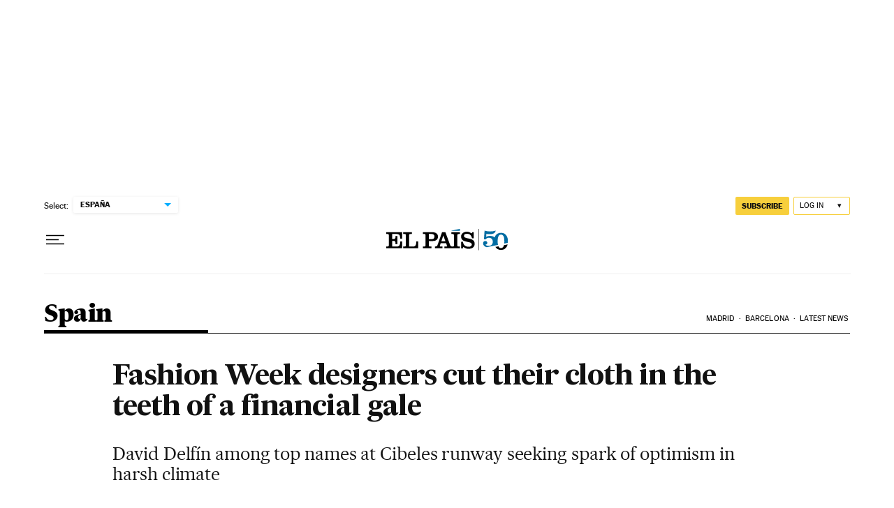

--- FILE ---
content_type: application/javascript; charset=utf-8
request_url: https://fundingchoicesmessages.google.com/f/AGSKWxUyIPokipb_QHu3oRoDo2bnO3kCgeAkYixTwa-tldqydnJrK-ZeMFDLO5_q0GZVvLVX2y4jH6kAZMj_W23W7CrevKFkxIbwci36kvov8Ex9vqtKyGBMj-nZo4wLRR40BGjD2FM=?fccs=W251bGwsbnVsbCxudWxsLG51bGwsbnVsbCxudWxsLFsxNzY4NjUyNTg0LDQzMDAwMDAwXSxudWxsLG51bGwsbnVsbCxbbnVsbCxbNyw2XSxudWxsLG51bGwsbnVsbCxudWxsLG51bGwsbnVsbCxudWxsLG51bGwsbnVsbCwzXSwiaHR0cHM6Ly9lbmdsaXNoLmVscGFpcy5jb20vZWxwYWlzLzIwMTEvMDkvMjAvaW5lbmdsaXNoLzEzMTY0OTYwNDRfODUwMjEwLmh0bWwiLG51bGwsW1s4LCJNOWxrelVhWkRzZyJdLFs5LCJlbi1VUyJdLFsxNiwiWzEsMSwxXSJdLFsxOSwiMiJdLFsxNywiWzBdIl0sWzI0LCIiXSxbMjksImZhbHNlIl1dXQ
body_size: 101
content:
if (typeof __googlefc.fcKernelManager.run === 'function') {"use strict";this.default_ContributorServingResponseClientJs=this.default_ContributorServingResponseClientJs||{};(function(_){var window=this;
try{
var np=function(a){this.A=_.t(a)};_.u(np,_.J);var op=function(a){this.A=_.t(a)};_.u(op,_.J);op.prototype.getWhitelistStatus=function(){return _.F(this,2)};var pp=function(a){this.A=_.t(a)};_.u(pp,_.J);var qp=_.Zc(pp),rp=function(a,b,c){this.B=a;this.j=_.A(b,np,1);this.l=_.A(b,_.Nk,3);this.F=_.A(b,op,4);a=this.B.location.hostname;this.D=_.Dg(this.j,2)&&_.O(this.j,2)!==""?_.O(this.j,2):a;a=new _.Og(_.Ok(this.l));this.C=new _.bh(_.q.document,this.D,a);this.console=null;this.o=new _.jp(this.B,c,a)};
rp.prototype.run=function(){if(_.O(this.j,3)){var a=this.C,b=_.O(this.j,3),c=_.dh(a),d=new _.Ug;b=_.fg(d,1,b);c=_.C(c,1,b);_.hh(a,c)}else _.eh(this.C,"FCNEC");_.lp(this.o,_.A(this.l,_.Ae,1),this.l.getDefaultConsentRevocationText(),this.l.getDefaultConsentRevocationCloseText(),this.l.getDefaultConsentRevocationAttestationText(),this.D);_.mp(this.o,_.F(this.F,1),this.F.getWhitelistStatus());var e;a=(e=this.B.googlefc)==null?void 0:e.__executeManualDeployment;a!==void 0&&typeof a==="function"&&_.Qo(this.o.G,
"manualDeploymentApi")};var sp=function(){};sp.prototype.run=function(a,b,c){var d;return _.v(function(e){d=qp(b);(new rp(a,d,c)).run();return e.return({})})};_.Rk(7,new sp);
}catch(e){_._DumpException(e)}
}).call(this,this.default_ContributorServingResponseClientJs);
// Google Inc.

//# sourceURL=/_/mss/boq-content-ads-contributor/_/js/k=boq-content-ads-contributor.ContributorServingResponseClientJs.en_US.M9lkzUaZDsg.es5.O/d=1/exm=ad_blocking_detection_executable,kernel_loader,loader_js_executable/ed=1/rs=AJlcJMzanTQvnnVdXXtZinnKRQ21NfsPog/m=cookie_refresh_executable
__googlefc.fcKernelManager.run('\x5b\x5b\x5b7,\x22\x5b\x5bnull,\\\x22elpais.com\\\x22,\\\x22AKsRol-QSd6c5c9LqbLtJmhmwz-hzKSf2P91SFfvL5xRa8WQ3XixdCJQPZK_AjVtbgJemE29LE1iB7IqtbFZrdJQYuDde_DNer9Wx6Q2JOI65EWobR-In07DFYkxkPysuVb_aQuFwBlXccBmCu3RC_T_wHBzra5gXg\\\\u003d\\\\u003d\\\x22\x5d,null,\x5b\x5bnull,null,null,\\\x22https:\/\/fundingchoicesmessages.google.com\/f\/AGSKWxUh2sM1bOl0JOQo1PxKzJCTzbWGKfcwMhdZh8MslYLjvKlCfU1_Ik-JicygbuBH5VR6JZmMkiYmnR0QpsSp6G0F9GtNLVGSQ5zYkS20HrOTq3uuu3Hss9nl3k-n9xwMxOIlzx8\\\\u003d\\\x22\x5d,null,null,\x5bnull,null,null,\\\x22https:\/\/fundingchoicesmessages.google.com\/el\/AGSKWxVUhWnmNzzr2Dw5kyFbVHOa5kC_h-Dqj-jgGJXyOU2lYWet1CqKZyXV1FUu9ODTt2p4vE65FjxQsgVyYzOXXGF-M8t1otWBJBWXG0hd6JaEn9AJvbvYkWhH6sju4CNQwO6Xoec\\\\u003d\\\x22\x5d,null,\x5bnull,\x5b7,6\x5d,null,null,null,null,null,null,null,null,null,3\x5d\x5d,\x5b2,1\x5d\x5d\x22\x5d\x5d,\x5bnull,null,null,\x22https:\/\/fundingchoicesmessages.google.com\/f\/AGSKWxWo-_KasTWWbpV1U_taM-bZ71qpfes26UdFXHh0EHtLp8pkEzaNlry6JoonlalmPRJNsP9pX6xTRWF2d71TxvBSreyvk1I7gaWCPaGZtkZPnZMXtHyc1osLmiMpYAVfHzONdq8\\u003d\x22\x5d\x5d');}

--- FILE ---
content_type: application/javascript; charset=utf-8
request_url: https://fundingchoicesmessages.google.com/f/AGSKWxWmJRm95ztmu2sLaWPDVxY2rhKlmivLArETPrExbyEp6_2xjhzCqO2otl4DMxT50JYdxbIYdHY2hmFu8Z4T2ZIDx4AV2sA6VHl5Mf3X5kCsAIfGIVnCPyjyrzYBAbx81tFwtXFeLW1bFOgdLY9WcZpRYaO8CJ_oRYOpvRhM8a-7COfr2_ZcR_fMbhp9/_/ads/im2./customadmode./ad-emea.-sponsor-ad./amp4ads-
body_size: -1291
content:
window['ba4364c4-21fd-48a9-9871-8b3387a2f663'] = true;